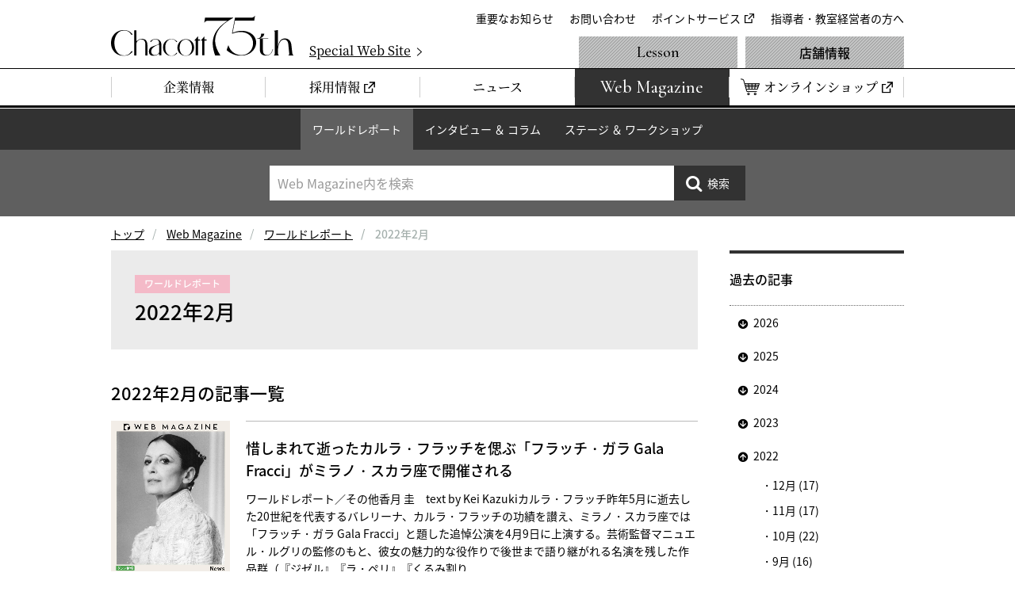

--- FILE ---
content_type: text/html
request_url: https://www.chacott-jp.com/news/worldreport/2022/02/
body_size: 11190
content:
<!DOCTYPE html>
<html lang="ja">
	<head prefix="og: http://ogp.me/ns# fb: http://ogp.me/ns/fb# website: http://ogp.me/ns/website#">
		<!-- Google Tag Manager -->
<script>(function(w,d,s,l,i){w[l]=w[l]||[];w[l].push({'gtm.start':
new Date().getTime(),event:'gtm.js'});var f=d.getElementsByTagName(s)[0],
j=d.createElement(s),dl=l!='dataLayer'?'&l='+l:'';j.async=true;j.src=
'https://www.googletagmanager.com/gtm.js?id='+i+dl;f.parentNode.insertBefore(j,f);
})(window,document,'script','dataLayer','GTM-W4WTB89');</script>
<!-- End Google Tag Manager -->
<!-- Google Tag Manager for develop -->
<script>(function(w,d,s,l,i){w[l]=w[l]||[];w[l].push({'gtm.start':
new Date().getTime(),event:'gtm.js'});var f=d.getElementsByTagName(s)[0],
j=d.createElement(s),dl=l!='dataLayer'?'&l='+l:'';j.async=true;j.src=
'https://www.googletagmanager.com/gtm.js?id='+i+dl;f.parentNode.insertBefore(j,f);
})(window,document,'script','dataLayer','GTM-NT6597D');</script>
<!-- End Google Tag Manager for develop -->
		<meta charset="utf-8">
		<meta http-equiv="X-UA-Compatible" content="IE=edge">
		<title>過去の記事一覧（ワールドレポート: 2022年2月）｜チャコット</title>
		<meta name="description" content="2022年02月の記事一覧ページです。世界のダンス情報やコラムなど、ニュース形式でお届けしています。">
		<meta property="og:title" content="過去の記事一覧（ワールドレポート: 2022年2月）｜チャコット">
		<meta property="og:description" content="2022年02月の記事一覧ページです。世界のダンス情報やコラムなど、ニュース形式でお届けしています。">
		<meta property="og:url" content="https://www.chacott-jp.com/news/worldreport/2022/02">
		<meta property="og:image" content="https://www.chacott-jp.com/news/img/common/pic_news_ogp.png">
		<link rel="canonical" href="https://www.chacott-jp.com/news/worldreport/2022/02">
		<meta name="viewport" content="width=device-width, viewport-fit=cover">
<meta name="format-detection" content="telephone=no">
<meta name="twitter:card" content="summary_large_image">
<meta name="twitter:site" content="@Chacott_jp">
<meta property="og:locale" content="ja_JP">
<meta property="og:type" content="website">
<meta property="og:site_name" content="チャコット株式会社">
<link rel="icon" href="/favicon.ico">
<link rel="apple-touch-icon" href="/apple-touch-icon.png">
<link rel="dns-prefetch" href="//ajax.googleapis.com">
<link rel="stylesheet" href="/css/base.css?a">
<script>
(function e(){var e=document.createElement("script");e.type="text/javascript",e.async=true,e.src="//staticw2.yotpo.com/Lj9ddV60ZXDO3x9mlfnhe6ckCJz2Q0jVS2WM7wvT/widget.js";var t=document.getElementsByTagName("script")[0];t.parentNode.insertBefore(e,t)})();
</script>
		<link rel="stylesheet" href="/css/p_news.css">
	</head>
	<body class="p-news" id="p-archive">
		<!-- Google Tag Manager (noscript) -->
<noscript><iframe src="https://www.googletagmanager.com/ns.html?id=GTM-W4WTB89"
height="0" width="0" style="display:none;visibility:hidden"></iframe></noscript>
<!-- End Google Tag Manager (noscript) -->
<!-- Google Tag Manager for develop (noscript) -->
<noscript><iframe src="https://www.googletagmanager.com/ns.html?id=GTM-NT6597D"
height="0" width="0" style="display:none;visibility:hidden"></iframe></noscript>
<!-- End Google Tag Manager for develop (noscript) -->
		


<header class="header" id="js-header">
	<div class="header_inner">
		<div class="header_logo"><a href="/"><img src="/img/common/logo_chacott_75th.svg" alt="Chacott"/></a></div>
		<p class="header_specialSite"><a href="/75th/" target="_blank"><span>Special Web Site</span></a></p>
		<nav class="extraNav" id="js-extraNav">
			<ul class="extraNav_list">
				<li class="extraNav_item"><a href="/about/info/">重要なお知らせ</a></li>
				<li class="extraNav_item"><a href="/faq/">お問い合わせ</a></li>
				<li class="extraNav_item"><a href="https://www.onward.co.jp/members/" target="_blank">ポイントサービス</a></li>
				<li class="extraNav_item"><a href="/members/">指導者・教室経営者の方へ</a></li>
			</ul>
		</nav>
	</div>
	<nav class="globalNav" id="js-globalNav">
		<ul class="globalNav_list">
			<li class="globalNav_item"><a href="/about/"><span>企業情報</span></a></li>
			<li class="globalNav_item"><a href="https://careers.chacott-jp.com/" target="_blank"><span>採用情報</span></a></li>
			<li class="globalNav_item"><a href="/release/"><span>ニュース</span></a></li>
			<li class="globalNav_item is-webmagazine"><a href="/news/"><span>Web Magazine</span></a></li>
			<li class="globalNav_item is-onlineShop"><a href="https://shop.chacott.co.jp/" target="_blank"><span>オンラインショップ</span></a></li>
		</ul>
		<ul class="globalNav_list">
			<li class="globalNav_item is-lesson"><a href="/lesson/">Lesson</a></li>
			<li class="globalNav_item is-shop"><a href="/shop/">店舗情報</a></li>
		</ul>
	</nav>
</header>
		<nav class="c-localnav">
	<ul class="c-localnav_list">
		<li class="c-localnav_item js-localNavItem"><a href="/news/worldreport/">ワールドレポート</a>
			<div class="c-localnavChild">
				<dl class="c-localnavChild_inner">
					<dt class="c-localnavChild_heading">ワールドレポート</dt>
					<dd class="c-localnavChild_body">
						<ul class="c-localnavChild_list js-localnavChild">
							<li class="c-localnavChild_item"><a href="/news/worldreport/">すべて</a></li>
							<li class="c-localnavChild_item"><a href="/news/worldreport/paris/">パリ</a></li>
							<li class="c-localnavChild_item"><a href="/news/worldreport/newyork/">ニューヨーク</a></li>
							<li class="c-localnavChild_item"><a href="/news/worldreport/australia/">オーストラリア</a></li>
							<li class="c-localnavChild_item"><a href="/news/worldreport/tokyo/">東京</a></li>
							<li class="c-localnavChild_item"><a href="/news/worldreport/osaka/">大阪・名古屋</a></li>
							<li class="c-localnavChild_item"><a href="/news/worldreport/others/">その他</a></li>
						</ul>
					</dd>
				</dl>
			</div>
		</li>
		<li class="c-localnav_item js-localNavItem"><a href="/news/column/">インタビュー ＆ コラム</a>
			<div class="c-localnavChild">
				<dl class="c-localnavChild_inner">
					<dt class="c-localnavChild_heading">インタビュー ＆ コラム</dt>
					<dd class="c-localnavChild_body">
						<ul class="c-localnavChild_list js-localnavChild">
							<li class="c-localnavChild_item"><a href="/news/column/">すべて</a></li>
							<li class="c-localnavChild_item"><a href="/news/column/interview/">インタビュー</a></li>
							<li class="c-localnavChild_item"><a href="/news/column/berlin/">コラム 針山愛美</a></li>
							<li class="c-localnavChild_item"><a href="/news/column/usa/">コラム 友谷真実</a></li>
							<li class="c-localnavChild_item"><a href="/news/column/others/">その他</a></li>
						</ul>
					</dd>
				</dl>
			</div>
		</li>
		<li class="c-localnav_item js-localNavItem"><a href="/news/stage/">ステージ ＆ ワークショップ</a>
			<div class="c-localnavChild">
				<dl class="c-localnavChild_inner">
					<dt class="c-localnavChild_heading">ステージ ＆ ワークショップ</dt>
					<dd class="c-localnavChild_body">
						<ul class="c-localnavChild_list js-localnavChild">
							<li class="c-localnavChild_item"><a href="/news/stage/">すべて</a></li>
							<li class="c-localnavChild_item"><a href="/news/stage/workshop/">ワークショップ ＆ オーディション</a></li>
							<li class="c-localnavChild_item"><a href="/news/stage/competition/">コンクール</a></li>
							<li class="c-localnavChild_item"><a href="/news/stage/information/">ステージ</a></li>
							<li class="c-localnavChild_item"><a href="/news/stage/cinema/">シネマ</a></li>
							<li class="c-localnavChild_item"><a href="/news/stage/others/">その他</a></li>
						</ul>
					</dd>
				</dl>
			</div>
		</li>
	</ul>
	<div class="c-localnav_search" id="localnavSearch">
	<form class="c-localnav_searchForm" id="js-serchForm" method="get" action="https://www.chacott-jp.com/_mt/mt-search.cgi">
		<p class="c-localnav_searchInput">
			<input id="js-searchInput" type="search" name="search" maxlength="255" value="" placeholder="Web Magazine内を検索"/>
			<input type="hidden" name="IncludeBlogs" value="3"/>
			<input type="hidden" name="limit" value="20"/>
		</p>
		<p class="c-localnav_searchSubmit js-hover">
			<input type="submit" value="検索"/>
		</p>
	</form>
</div>
</nav>
		<nav class="m-breadcrumbs">
			<ol class="m-breadcrumbs_list">
				<li class="breadcrumb-list-item"><a href="/">トップ</a></li>
				<li class="breadcrumb-list-item"><a href="https://www.chacott-jp.com/news/">Web Magazine</a></li>
				<li class="breadcrumb-list-item"><a href="https://www.chacott-jp.com/news/worldreport/">ワールドレポート</a></li>
				<li class="breadcrumb-list-item"><span>2022年2月</span></li>
			</ol>
		</nav>
		<main>
			<div class="container">
				<div class="contents" id="js-contents">
					<div class="ne-pageTitle02">
						<div class="ne-pageTitle02_inner">
							<p class="ne-pageTitle02_cat">ワールドレポート</p>
							<h1 class="ne-pageTitle02_heading">2022年2月</h1>
						</div>
					</div>
					<section>
						<h2 class="m-headingStyle02">2022年2月の記事一覧</h2>
						<div class="ne-entryList02">
							<article id="e_25331" class="ne-entryList02_item">
  <a href="https://www.chacott-jp.com/news/worldreport/others/detail025331.html">
    <p class="ne-entryList02_pic"><span><img src="https://www.chacott-jp.com/news/assets_c/2022/02/230news09-thumb-828xauto-71521.jpg"></span></p>
    <div class="ne-entryList02_body">
      <h3 class="ne-entryList02_heading">惜しまれて逝ったカルラ・フラッチを偲ぶ「フラッチ・ガラ Gala Fracci」がミラノ・スカラ座で開催される</h3>
      <p class="ne-entryList02_text">ワールドレポート／その他香月 圭　text by Kei Kazukiカルラ・フラッチ昨年5月に逝去した20世紀を代表するバレリーナ、カルラ・フラッチの功績を讃え、ミラノ・スカラ座では「フラッチ・ガラ Gala Fracci」と題した追悼公演を4月9日に上演する。芸術監督マニュエル・ルグリの監修のもと、彼女の魅力的な役作りで後世まで語り継がれる名演を残した作品群（『ジゼル』『ラ・ペリ』『くるみ割り</p>
      <ul class="m-catLabel">
        <li class="m-catLabel_item is-main">#ワールドレポート</li>
        <li class="m-catLabel_item is-sub">#ワールドレポート（その他）</li>
      </ul>
      <p class="ne-entryList02_date"><span>2022/02/28</span>掲載</p>
    </div>
  </a>
</article>
<article id="e_25324" class="ne-entryList02_item">
  <a href="https://www.chacott-jp.com/news/worldreport/others/detail025324.html">
    <p class="ne-entryList02_pic"><span><img src="https://www.chacott-jp.com/news/assets_c/2022/02/230news08-thumb-828xauto-71514.jpg"></span></p>
    <div class="ne-entryList02_body">
      <h3 class="ne-entryList02_heading">フェデリコ・ボネッリ「私のダンサーとしてのストーリーが美しい最終章を迎えます」</h3>
      <p class="ne-entryList02_text">ワールドレポート／その他インタビュー＝関口紘一フェデリコ・ボネッリ（ノーザン・バレエ芸術監督に就任する）――この度は、ノーザン・バレエ（Northern Ballet）の芸術監督へのご就任決定、おめでとうございます。© Bill Cooperボネッリ　ありがとうございます。――ノーザン・バレエの芸術監督に就任することが決まり、大いに歓迎する、という声が上がっております。現在ボネッリさんは、英国ロイ</p>
      <ul class="m-catLabel">
        <li class="m-catLabel_item is-main">#ワールドレポート</li>
        <li class="m-catLabel_item is-sub">#ワールドレポート（その他）</li>
      </ul>
      <p class="ne-entryList02_date"><span>2022/02/25</span>掲載</p>
    </div>
  </a>
</article>
<article id="e_25293" class="ne-entryList02_item">
  <a href="https://www.chacott-jp.com/news/worldreport/newyork/detail025293.html">
    <p class="ne-entryList02_pic"><span><img src="https://www.chacott-jp.com/news/assets_c/2022/02/230ny01-thumb-828xauto-71502.jpg"></span></p>
    <div class="ne-entryList02_body">
      <h3 class="ne-entryList02_heading">デヴォン・トイシャー「バレエは自分を解放することが大事、ほとんど瞑想のようなものです」</h3>
      <p class="ne-entryList02_text">ワールドレポート／ニューヨークインタビュー＝ブルーシャ西村デヴォン・トイシャー（Devon Teuscher　ABTプリンシパル）=インタビュー----あなたはペンシルベニア生まれですか。デヴォン：はい、私はペンシルベニア生まれですが、そこには長くはいなかったです。生まれてすぐ、ユタに引越しました。そしてイリノイに引越して、次にバーモントに引越しました。© Camila Falquez----なぜ</p>
      <ul class="m-catLabel">
        <li class="m-catLabel_item is-main">#ワールドレポート</li>
        <li class="m-catLabel_item is-sub">#ニューヨーク</li>
      </ul>
      <p class="ne-entryList02_date"><span>2022/02/22</span>掲載</p>
    </div>
  </a>
</article>
<article id="e_25173" class="ne-entryList02_item">
  <a href="https://www.chacott-jp.com/news/worldreport/others/detail025173.html">
    <p class="ne-entryList02_pic"><span><img src="https://www.chacott-jp.com/news/assets_c/2022/02/230news07-thumb-828xauto-71410.jpg"></span></p>
    <div class="ne-entryList02_body">
      <h3 class="ne-entryList02_heading">アクリ瑠嘉が『くるみ割り人形』のハンス・ピーター役を踊る、英国ロイヤル・バレエ シネマシーズンが開幕</h3>
      <p class="ne-entryList02_text">ワールドレポート／その他インタビュー=関口紘一――アクリさんは、ピーター・ライト版『くるみ割り人形』のハンス・ピーターを踊られるのは、今回が初めてですか。アクリ瑠嘉 © Johan Perssonアクリ　いえ、ライト版『くるみ割り人形』はカンパニーに入った2013年からずっと、ほとんど毎年のように踊っています。ハンス・ピーターを初めて踊ったのは2015年くらいだったと思います。――クララを踊られた</p>
      <ul class="m-catLabel">
        <li class="m-catLabel_item is-main">#ワールドレポート</li>
        <li class="m-catLabel_item is-sub">#ワールドレポート（その他）</li>
      </ul>
      <p class="ne-entryList02_date"><span>2022/02/16</span>掲載</p>
    </div>
  </a>
</article>
<article id="e_25168" class="ne-entryList02_item">
  <a href="https://www.chacott-jp.com/news/worldreport/paris/detail025168.html">
    <p class="ne-entryList02_pic"><span><img src="https://www.chacott-jp.com/news/assets_c/2022/02/230pari02-thumb-828xauto-71400.jpg"></span></p>
    <div class="ne-entryList02_body">
      <h3 class="ne-entryList02_heading">オニール 八菜、「ドン・キホーテ」のキトリとクリスタル・パイト振付「Body and Soul」について語る</h3>
      <p class="ne-entryList02_text">ワールドレポート／パリ三光 洋　Text by Hiroshi SankoInterview de Hannah O'Neill : sa première Kitri de « Don Quichotte » de Rudolf Noureev et Crystal PITE « Body and Soul »オニール八菜は12月9日から1月1日まで行われたヌレエフ振付『ドン・キホーテ』では、街</p>
      <ul class="m-catLabel">
        <li class="m-catLabel_item is-main">#ワールドレポート</li>
        <li class="m-catLabel_item is-sub">#パリ</li>
      </ul>
      <p class="ne-entryList02_date"><span>2022/02/16</span>掲載</p>
    </div>
  </a>
</article>
<article id="e_25063" class="ne-entryList02_item">
  <a href="https://www.chacott-jp.com/news/worldreport/tokyo/detail025063.html">
    <p class="ne-entryList02_pic"><span><img src="https://www.chacott-jp.com/news/assets_c/2022/02/230news06-thumb-828xauto-71360.jpg"></span></p>
    <div class="ne-entryList02_body">
      <h3 class="ne-entryList02_heading">〈シュツットガルト・バレエ団の輝けるスターたち〉が披露する三つの素晴らしいプログラム</h3>
      <p class="ne-entryList02_text">ワールドレポート／東京佐々木 三重子　Text by Mieko Sasaki新型コロナ禍にあって、シュツットガルト・バレエ団はドイツの国家機関の要請により3月に予定していた日本公演を断念したが、これに代わるものとして、バレエ団の精鋭たちによるガラ公演が、3月19〜21日、東京文化会館で開催されることになった。題して〈シュツットガルト・バレエ団の輝けるスターたち〉。「ボレロ」 © Stuttgar</p>
      <ul class="m-catLabel">
        <li class="m-catLabel_item is-main">#ワールドレポート</li>
        <li class="m-catLabel_item is-sub">#東京</li>
      </ul>
      <p class="ne-entryList02_date"><span>2022/02/15</span>掲載</p>
    </div>
  </a>
</article>
<article id="e_25019" class="ne-entryList02_item">
  <a href="https://www.chacott-jp.com/news/worldreport/paris/detail025019.html">
    <p class="ne-entryList02_pic"><span><img src="https://www.chacott-jp.com/news/assets_c/2022/02/230pari01-thumb-828xauto-71338.jpg"></span></p>
    <div class="ne-entryList02_body">
      <h3 class="ne-entryList02_heading">オペラ座ダンサー・インタビュー：マリオン・バルボー</h3>
      <p class="ne-entryList02_text">ワールドレポート／パリ大村 真理子（在パリ・フリーエディター）　Text by Mariko OMURAMarion Barbeau マリオン・バルボー（プルミエール・ダンスーズ）2018年末にプルミエール・ダンスーズにあがったマリオン・バルボー。昨年9月のオープニング・ガラではダミアン・ジャレの『Brise-lames』、次いで開幕作品だったアレクサンドル・エクマンの『Play』があり、トリプル</p>
      <ul class="m-catLabel">
        <li class="m-catLabel_item is-main">#ワールドレポート</li>
        <li class="m-catLabel_item is-sub">#パリ</li>
      </ul>
      <p class="ne-entryList02_date"><span>2022/02/12</span>掲載</p>
    </div>
  </a>
</article>
<article id="e_25018" class="ne-entryList02_item">
  <a href="https://www.chacott-jp.com/news/worldreport/tokyo/detail025018.html">
    <p class="ne-entryList02_pic"><span><img src="https://www.chacott-jp.com/news/assets_c/2022/02/2c0c7568273ca679a8b6b1c96382e586006e4850-thumb-828xauto-71325.jpg"></span></p>
    <div class="ne-entryList02_body">
      <h3 class="ne-entryList02_heading">＜スリルとスピードの中に生まれる美しい間＞Kバレエカンパニー『くるみ割り人形』公演レポート</h3>
      <p class="ne-entryList02_text">ワールドレポート／東京坂口 香野　Text by Kaya Sakaguchi熊川哲也Kバレエカンパニー『くるみ割り人形』熊川哲也：演出・振付2005年に初演された熊川哲也演出・振付のKバレエ版『くるみ割り人形』は、精緻に組み上げられた「仕掛け絵本」のような作品だと思う。先へ先へと観客の気持ちを引っ張っていく布石や複線がたっぷりと詰め込まれ、観るたびに発見がある。2021年12月2日、17：30開</p>
      <ul class="m-catLabel">
        <li class="m-catLabel_item is-main">#ワールドレポート</li>
        <li class="m-catLabel_item is-sub">#東京</li>
      </ul>
      <p class="ne-entryList02_date"><span>2022/02/12</span>掲載</p>
    </div>
  </a>
</article>
<article id="e_25007" class="ne-entryList02_item">
  <a href="https://www.chacott-jp.com/news/worldreport/tokyo/detail025007.html">
    <p class="ne-entryList02_pic"><span><img src="https://www.chacott-jp.com/news/assets_c/2022/02/230tokyo01-thumb-828xauto-71257.jpg"></span></p>
    <div class="ne-entryList02_body">
      <h3 class="ne-entryList02_heading">新国立劇場バレエ団「ニューイヤー・バレエ」はバランシン『テーマとヴァリエーション』とビントレー『ペンギン・カフェ』で開幕</h3>
      <p class="ne-entryList02_text">ワールドレポート／東京関口 紘一　Text by Koichi Sekiguchi新国立劇場バレエ団「ニューイヤー・バレエ」『テーマとヴァリエーション』ジョージ・バランシン：振付、『ペンギン・カフェ』デヴィッド・ビントレー：振付『テーマとヴァリエーション』米沢唯、奥村康祐　撮影/鹿摩隆司『テーマとヴァリエーション』は、1947年、ジョージ・バランシンがチャイコフスキーの管弦楽組曲第3番の最終楽章「</p>
      <ul class="m-catLabel">
        <li class="m-catLabel_item is-main">#ワールドレポート</li>
        <li class="m-catLabel_item is-sub">#東京</li>
      </ul>
      <p class="ne-entryList02_date"><span>2022/02/10</span>掲載</p>
    </div>
  </a>
</article>
<article id="e_25008" class="ne-entryList02_item">
  <a href="https://www.chacott-jp.com/news/worldreport/tokyo/detail025008.html">
    <p class="ne-entryList02_pic"><span><img src="https://www.chacott-jp.com/news/assets_c/2022/02/230tokyo02-thumb-828xauto-71317.jpg"></span></p>
    <div class="ne-entryList02_body">
      <h3 class="ne-entryList02_heading">谷桃子バレエ団の『ジゼル』に寄せる心が深く浸透し美しく花開いた舞台</h3>
      <p class="ne-entryList02_text">ワールドレポート／東京関口 紘一　Text by Koichi Sekiguchi谷桃子バレエ団『ジゼル』谷桃子：脚本・演出・振付、高部尚子：再演出、ジョン・コラーリ、ジュール・ペロー、マリウス・プティパ：原振付谷桃子バレエ団の『ジゼル』公演は7年ぶりという。2014年に行われた前回は新人公演だったが、谷桃子は総監督として健勝であり、彼女が関わった最後の『ジゼル』全幕だったのではないかと思う。今回</p>
      <ul class="m-catLabel">
        <li class="m-catLabel_item is-main">#ワールドレポート</li>
        <li class="m-catLabel_item is-sub">#東京</li>
      </ul>
      <p class="ne-entryList02_date"><span>2022/02/10</span>掲載</p>
    </div>
  </a>
</article>
<article id="e_25013" class="ne-entryList02_item">
  <a href="https://www.chacott-jp.com/news/worldreport/osaka/detail025013.html">
    <p class="ne-entryList02_pic"><span><img src="https://www.chacott-jp.com/news/assets_c/2022/02/230osaka01-thumb-828xauto-71289.jpg"></span></p>
    <div class="ne-entryList02_body">
      <h3 class="ne-entryList02_heading">名村空がお伽の国の女王デビュー──貞松・浜田バレエ団『くるみ割り人形』お伽の国ヴァージョン</h3>
      <p class="ne-entryList02_text">ワールドレポート／大阪・名古屋すずな あつこ　Text by Atsuko Suzuna貞松・浜田バレエ団『くるみ割り人形』貞松正一郎：演出、マリウス・プティパ、レフ・イワーノフ：原振付クララ：宮本萌、ドロッセルマイヤー：貞松正一郎撮影：古都栄二（テス大阪）貞松・浜田バレエ団恒例のクリスマス時期の『くるみ割り人形』公演。お菓子の国ヴァージョンとお伽の国ヴァージョンという2つのヴァージョンをレパート</p>
      <ul class="m-catLabel">
        <li class="m-catLabel_item is-main">#ワールドレポート</li>
        <li class="m-catLabel_item is-sub">#大阪・名古屋</li>
      </ul>
      <p class="ne-entryList02_date"><span>2022/02/10</span>掲載</p>
    </div>
  </a>
</article>
<article id="e_25014" class="ne-entryList02_item">
  <a href="https://www.chacott-jp.com/news/worldreport/osaka/detail025014.html">
    <p class="ne-entryList02_pic"><span><img src="https://www.chacott-jp.com/news/assets_c/2022/02/230osaka02-thumb-828xauto-71298.jpg"></span></p>
    <div class="ne-entryList02_body">
      <h3 class="ne-entryList02_heading">二山治雄を王子に迎えて──川口節子バレエ団『くるみ割り人形』</h3>
      <p class="ne-entryList02_text">ワールドレポート／大阪・名古屋すずな あつこ　Text by Atsuko Suzuna川口節子バレエ団『くるみ割り人形』川口節子、松村一葉：振付1998年に、当時のサンフランシスコ・シティバレエスクール芸術監督タマラ・ベネットと同バレエスクールの振付家ヘンリー・バーグを招いて創られた川口節子バレエ団の『くるみ割り人形』。アメリカでもっとも歴史あるバレエ団サンフランシスコ・バレエの初期の『くるみ─</p>
      <ul class="m-catLabel">
        <li class="m-catLabel_item is-main">#ワールドレポート</li>
        <li class="m-catLabel_item is-sub">#大阪・名古屋</li>
      </ul>
      <p class="ne-entryList02_date"><span>2022/02/10</span>掲載</p>
    </div>
  </a>
</article>
<article id="e_25015" class="ne-entryList02_item">
  <a href="https://www.chacott-jp.com/news/worldreport/osaka/detail025015.html">
    <p class="ne-entryList02_pic"><span><img src="https://www.chacott-jp.com/news/assets_c/2022/02/230osaka03-thumb-828xauto-71307.jpg"></span></p>
    <div class="ne-entryList02_body">
      <h3 class="ne-entryList02_heading">実力派ダンサー達が踊る堀川美和振付作品の数々──堀川美和コレオグラフィック・パフォーマンス</h3>
      <p class="ne-entryList02_text">ワールドレポート／大阪・名古屋すずな あつこ　Text by Atsuko Suzuna堀川美和コレオグラフィック・パフォーマンス堀川美和：振付新年早々の1月4日に行われた堀川美和の振付作品を中心とした公演。今回、2部以降は、守山俊吾指揮、シンフォニア・アルシスOSAKAの生演奏に乗せての舞台となった。『AMENO』松井英理撮影/尾鼻文雄、尾鼻葵（OfficeObana）『Grand Pas Cl</p>
      <ul class="m-catLabel">
        <li class="m-catLabel_item is-main">#ワールドレポート</li>
        <li class="m-catLabel_item is-sub">#大阪・名古屋</li>
      </ul>
      <p class="ne-entryList02_date"><span>2022/02/10</span>掲載</p>
    </div>
  </a>
</article>
<article id="e_24972" class="ne-entryList02_item">
  <a href="https://www.chacott-jp.com/news/worldreport/tokyo/detail024972.html">
    <p class="ne-entryList02_pic"><span><img src="https://www.chacott-jp.com/news/assets_c/2022/02/6f42f4938e7a51fdcf71c5ce26cbb34b4511419f-thumb-828xauto-71205.jpg"></span></p>
    <div class="ne-entryList02_body">
      <h3 class="ne-entryList02_heading">英国ロイヤル・バレエのシネマシーズンの再開はピーター・ライト版『くるみ割り人形』</h3>
      <p class="ne-entryList02_text">ワールドレポート／東京関口 紘一　Text by Koichi Sekiguchi新型コロナウィルス感染拡大のため休止していた、英国ロイヤル・オペラ・ハウス シネマシーズン 2021/22が再開される。今シーズンはバレエが『くるみ割り人形』（ピーター・ライト振付）『ロミオとジュリエット』（ケネス・マクミラン振付）『白鳥の湖』（マリウス・プティパ、レフ・イワノフ振付、リアム・スカーレット演出）、オペ</p>
      <ul class="m-catLabel">
        <li class="m-catLabel_item is-main">#ワールドレポート</li>
        <li class="m-catLabel_item is-sub">#東京</li>
      </ul>
      <p class="ne-entryList02_date"><span>2022/02/07</span>掲載</p>
    </div>
  </a>
</article>
<article id="e_24971" class="ne-entryList02_item">
  <a href="https://www.chacott-jp.com/news/worldreport/others/detail024971.html">
    <p class="ne-entryList02_pic"><span><img src="https://www.chacott-jp.com/news/assets_c/2022/02/230news04-thumb-828xauto-71195.jpg"></span></p>
    <div class="ne-entryList02_body">
      <h3 class="ne-entryList02_heading">ローザンヌ国際バレエコンクール2022決選で田中月乃が2位＆ベスト・スイス賞をダブル受賞！！</h3>
      <p class="ne-entryList02_text">ワールドレポート／その他香月 圭　text by Kei Kazukiローザンヌ国際バレエコンクール2022の決選がモントルーのストラヴィンスキー・オーディトリアムで行われ、ファイナリスト20名のなかから、田中月乃が見事2位に入賞した。チューリヒ・ダンスアカデミーに在籍中の彼女には、スイスで2年以上学ぶ生徒の中から選ばれるベスト・スイス賞も授与された。クラシック・ヴァリエーションでは豊かな表情と盤</p>
      <ul class="m-catLabel">
        <li class="m-catLabel_item is-main">#ワールドレポート</li>
        <li class="m-catLabel_item is-sub">#ワールドレポート（その他）</li>
      </ul>
      <p class="ne-entryList02_date"><span>2022/02/06</span>掲載</p>
    </div>
  </a>
</article>
<article id="e_24964" class="ne-entryList02_item">
  <a href="https://www.chacott-jp.com/news/worldreport/others/detail024964.html">
    <p class="ne-entryList02_pic"><span><img src="https://www.chacott-jp.com/news/assets_c/2022/02/230news03-thumb-828xauto-71165.jpg"></span></p>
    <div class="ne-entryList02_body">
      <h3 class="ne-entryList02_heading">ローザンヌ国際バレエコンクール2022 田中月乃、髙田幸弥がファイナルへ</h3>
      <p class="ne-entryList02_text">ワールドレポート／その他香月 圭　text by Kei Kazukiローザンヌ国際バレエコンクール2022ファイナリスト © aitak.atta-PDL2022ローザンヌ国際バレエコンクール2022の選考が2月4日モントルーのオーディトリアム・ストラヴィンスキーで行われ、日本から出場している田中月乃と髙田幸弥がファイナリストに選ばれた。また、オーストラリア出身の清水飛鷹もファイナル進出を決めた</p>
      <ul class="m-catLabel">
        <li class="m-catLabel_item is-main">#ワールドレポート</li>
        <li class="m-catLabel_item is-sub">#ワールドレポート（その他）</li>
      </ul>
      <p class="ne-entryList02_date"><span>2022/02/05</span>掲載</p>
    </div>
  </a>
</article>
<article id="e_24959" class="ne-entryList02_item">
  <a href="https://www.chacott-jp.com/news/worldreport/others/detail024959.html">
    <p class="ne-entryList02_pic"><span><img src="https://www.chacott-jp.com/news/assets_c/2022/02/230news02-thumb-828xauto-71148.jpg"></span></p>
    <div class="ne-entryList02_body">
      <h3 class="ne-entryList02_heading">フェデリコ・ボネッリが5月1日よりノーザン・バレエの芸術監督に就任</h3>
      <p class="ne-entryList02_text">ワールドレポート／ロンドンアンジェラ・加瀬 　Text by Angela Kase© Andreuspenski1月31日、イギリス五大バレエ団の1つであるノーザン・バレエが、新芸術監督に英国ロイヤル・バレエ団プリンシパルのフェデリコ・ボネッリが就任すると発表した。現在43才のボネッリは現シーズンも精力的に英国ロイヤル・バレエの舞台に立っており、マクレガーの新作『ダンテ・プロジェクト』では主役の</p>
      <ul class="m-catLabel">
        <li class="m-catLabel_item is-main">#ワールドレポート</li>
        <li class="m-catLabel_item is-sub">#ワールドレポート（その他）</li>
      </ul>
      <p class="ne-entryList02_date"><span>2022/02/03</span>掲載</p>
    </div>
  </a>
</article>
<article id="e_24958" class="ne-entryList02_item">
  <a href="https://www.chacott-jp.com/news/worldreport/others/detail024958.html">
    <p class="ne-entryList02_pic"><span><img src="https://www.chacott-jp.com/news/assets_c/2022/02/230news01-thumb-828xauto-71147.jpg"></span></p>
    <div class="ne-entryList02_body">
      <h3 class="ne-entryList02_heading">ローザンヌ国際バレエコンクール2022 が開幕した！</h3>
      <p class="ne-entryList02_text">ワールドレポート／その他香月 圭　text by Kei Kazukiローザンヌ国際バレエコンクール2022の女子バレエ・クラス © Gregory Batardon-PDL2022ローザンヌ国際バレエコンクール2022 がスイスのモントルー・ミュージック &amp; コンヴェンション・センターで1月31日開幕した。ビデオ審査で合格した女子49名、男子32名合計81名のうち、11名が出場を辞退し、</p>
      <ul class="m-catLabel">
        <li class="m-catLabel_item is-main">#ワールドレポート</li>
        <li class="m-catLabel_item is-sub">#ワールドレポート（その他）</li>
      </ul>
      <p class="ne-entryList02_date"><span>2022/02/03</span>掲載</p>
    </div>
  </a>
</article>
						</div>
					</section>
				</div>
				<aside class="side">
					<nav class="sideNav">
						<section class="sideNav_inner">
	<h2 class="sideNav_heading">過去の記事</h2>
	<ul class="sideNav_list">
		<li class="sideNav_item"><span class="js-toggleBtn js-hover is-hide">2026</span>
			<ul class="sideNavChild_list js-toggleBody" style="display: none;">
				<li class="sideNavChild_item"><a href="https://www.chacott-jp.com/news/worldreport/2026/01/">1月 (11)</a></li>
			</ul>
		</li>
		<li class="sideNav_item"><span class="js-toggleBtn js-hover is-hide">2025</span>
			<ul class="sideNavChild_list js-toggleBody" style="display: none;">
				<li class="sideNavChild_item"><a href="https://www.chacott-jp.com/news/worldreport/2025/12/">12月 (5)</a></li>
				<li class="sideNavChild_item"><a href="https://www.chacott-jp.com/news/worldreport/2025/11/">11月 (10)</a></li>
				<li class="sideNavChild_item"><a href="https://www.chacott-jp.com/news/worldreport/2025/10/">10月 (13)</a></li>
				<li class="sideNavChild_item"><a href="https://www.chacott-jp.com/news/worldreport/2025/09/">9月 (13)</a></li>
				<li class="sideNavChild_item"><a href="https://www.chacott-jp.com/news/worldreport/2025/08/">8月 (7)</a></li>
				<li class="sideNavChild_item"><a href="https://www.chacott-jp.com/news/worldreport/2025/07/">7月 (12)</a></li>
				<li class="sideNavChild_item"><a href="https://www.chacott-jp.com/news/worldreport/2025/06/">6月 (13)</a></li>
				<li class="sideNavChild_item"><a href="https://www.chacott-jp.com/news/worldreport/2025/05/">5月 (9)</a></li>
				<li class="sideNavChild_item"><a href="https://www.chacott-jp.com/news/worldreport/2025/04/">4月 (13)</a></li>
				<li class="sideNavChild_item"><a href="https://www.chacott-jp.com/news/worldreport/2025/03/">3月 (13)</a></li>
				<li class="sideNavChild_item"><a href="https://www.chacott-jp.com/news/worldreport/2025/02/">2月 (13)</a></li>
				<li class="sideNavChild_item"><a href="https://www.chacott-jp.com/news/worldreport/2025/01/">1月 (11)</a></li>
			</ul>
		</li>
		<li class="sideNav_item"><span class="js-toggleBtn js-hover is-hide">2024</span>
			<ul class="sideNavChild_list js-toggleBody" style="display: none;">
				<li class="sideNavChild_item"><a href="https://www.chacott-jp.com/news/worldreport/2024/12/">12月 (9)</a></li>
				<li class="sideNavChild_item"><a href="https://www.chacott-jp.com/news/worldreport/2024/11/">11月 (14)</a></li>
				<li class="sideNavChild_item"><a href="https://www.chacott-jp.com/news/worldreport/2024/10/">10月 (10)</a></li>
				<li class="sideNavChild_item"><a href="https://www.chacott-jp.com/news/worldreport/2024/09/">9月 (16)</a></li>
				<li class="sideNavChild_item"><a href="https://www.chacott-jp.com/news/worldreport/2024/08/">8月 (18)</a></li>
				<li class="sideNavChild_item"><a href="https://www.chacott-jp.com/news/worldreport/2024/07/">7月 (11)</a></li>
				<li class="sideNavChild_item"><a href="https://www.chacott-jp.com/news/worldreport/2024/06/">6月 (10)</a></li>
				<li class="sideNavChild_item"><a href="https://www.chacott-jp.com/news/worldreport/2024/05/">5月 (14)</a></li>
				<li class="sideNavChild_item"><a href="https://www.chacott-jp.com/news/worldreport/2024/04/">4月 (11)</a></li>
				<li class="sideNavChild_item"><a href="https://www.chacott-jp.com/news/worldreport/2024/03/">3月 (15)</a></li>
				<li class="sideNavChild_item"><a href="https://www.chacott-jp.com/news/worldreport/2024/02/">2月 (12)</a></li>
				<li class="sideNavChild_item"><a href="https://www.chacott-jp.com/news/worldreport/2024/01/">1月 (19)</a></li>
			</ul>
		</li>
		<li class="sideNav_item"><span class="js-toggleBtn js-hover is-hide">2023</span>
			<ul class="sideNavChild_list js-toggleBody" style="display: none;">
				<li class="sideNavChild_item"><a href="https://www.chacott-jp.com/news/worldreport/2023/12/">12月 (9)</a></li>
				<li class="sideNavChild_item"><a href="https://www.chacott-jp.com/news/worldreport/2023/11/">11月 (16)</a></li>
				<li class="sideNavChild_item"><a href="https://www.chacott-jp.com/news/worldreport/2023/10/">10月 (8)</a></li>
				<li class="sideNavChild_item"><a href="https://www.chacott-jp.com/news/worldreport/2023/09/">9月 (15)</a></li>
				<li class="sideNavChild_item"><a href="https://www.chacott-jp.com/news/worldreport/2023/08/">8月 (14)</a></li>
				<li class="sideNavChild_item"><a href="https://www.chacott-jp.com/news/worldreport/2023/07/">7月 (20)</a></li>
				<li class="sideNavChild_item"><a href="https://www.chacott-jp.com/news/worldreport/2023/06/">6月 (22)</a></li>
				<li class="sideNavChild_item"><a href="https://www.chacott-jp.com/news/worldreport/2023/05/">5月 (11)</a></li>
				<li class="sideNavChild_item"><a href="https://www.chacott-jp.com/news/worldreport/2023/04/">4月 (21)</a></li>
				<li class="sideNavChild_item"><a href="https://www.chacott-jp.com/news/worldreport/2023/03/">3月 (23)</a></li>
				<li class="sideNavChild_item"><a href="https://www.chacott-jp.com/news/worldreport/2023/02/">2月 (17)</a></li>
				<li class="sideNavChild_item"><a href="https://www.chacott-jp.com/news/worldreport/2023/01/">1月 (13)</a></li>
			</ul>
		</li>
		<li class="sideNav_item"><span class="js-toggleBtn js-hover is-hide">2022</span>
			<ul class="sideNavChild_list js-toggleBody" style="display: none;">
				<li class="sideNavChild_item"><a href="https://www.chacott-jp.com/news/worldreport/2022/12/">12月 (17)</a></li>
				<li class="sideNavChild_item"><a href="https://www.chacott-jp.com/news/worldreport/2022/11/">11月 (17)</a></li>
				<li class="sideNavChild_item"><a href="https://www.chacott-jp.com/news/worldreport/2022/10/">10月 (22)</a></li>
				<li class="sideNavChild_item"><a href="https://www.chacott-jp.com/news/worldreport/2022/09/">9月 (16)</a></li>
				<li class="sideNavChild_item"><a href="https://www.chacott-jp.com/news/worldreport/2022/08/">8月 (15)</a></li>
				<li class="sideNavChild_item"><a href="https://www.chacott-jp.com/news/worldreport/2022/07/">7月 (18)</a></li>
				<li class="sideNavChild_item"><a href="https://www.chacott-jp.com/news/worldreport/2022/06/">6月 (16)</a></li>
				<li class="sideNavChild_item"><a href="https://www.chacott-jp.com/news/worldreport/2022/05/">5月 (13)</a></li>
				<li class="sideNavChild_item"><a href="https://www.chacott-jp.com/news/worldreport/2022/04/">4月 (16)</a></li>
				<li class="sideNavChild_item"><a href="https://www.chacott-jp.com/news/worldreport/2022/03/">3月 (16)</a></li>
				<li class="sideNavChild_item"><a href="https://www.chacott-jp.com/news/worldreport/2022/02/">2月 (18)</a></li>
				<li class="sideNavChild_item"><a href="https://www.chacott-jp.com/news/worldreport/2022/01/">1月 (14)</a></li>
			</ul>
		</li>
		<li class="sideNav_item"><span class="js-toggleBtn js-hover is-hide">2021</span>
			<ul class="sideNavChild_list js-toggleBody" style="display: none;">
				<li class="sideNavChild_item"><a href="https://www.chacott-jp.com/news/worldreport/2021/12/">12月 (14)</a></li>
				<li class="sideNavChild_item"><a href="https://www.chacott-jp.com/news/worldreport/2021/11/">11月 (17)</a></li>
				<li class="sideNavChild_item"><a href="https://www.chacott-jp.com/news/worldreport/2021/10/">10月 (13)</a></li>
				<li class="sideNavChild_item"><a href="https://www.chacott-jp.com/news/worldreport/2021/09/">9月 (13)</a></li>
				<li class="sideNavChild_item"><a href="https://www.chacott-jp.com/news/worldreport/2021/08/">8月 (13)</a></li>
				<li class="sideNavChild_item"><a href="https://www.chacott-jp.com/news/worldreport/2021/07/">7月 (17)</a></li>
				<li class="sideNavChild_item"><a href="https://www.chacott-jp.com/news/worldreport/2021/06/">6月 (14)</a></li>
				<li class="sideNavChild_item"><a href="https://www.chacott-jp.com/news/worldreport/2021/05/">5月 (15)</a></li>
				<li class="sideNavChild_item"><a href="https://www.chacott-jp.com/news/worldreport/2021/04/">4月 (15)</a></li>
				<li class="sideNavChild_item"><a href="https://www.chacott-jp.com/news/worldreport/2021/03/">3月 (16)</a></li>
				<li class="sideNavChild_item"><a href="https://www.chacott-jp.com/news/worldreport/2021/02/">2月 (13)</a></li>
				<li class="sideNavChild_item"><a href="https://www.chacott-jp.com/news/worldreport/2021/01/">1月 (16)</a></li>
			</ul>
		</li>
		<li class="sideNav_item"><span class="js-toggleBtn js-hover is-hide">2020</span>
			<ul class="sideNavChild_list js-toggleBody" style="display: none;">
				<li class="sideNavChild_item"><a href="https://www.chacott-jp.com/news/worldreport/2020/12/">12月 (12)</a></li>
				<li class="sideNavChild_item"><a href="https://www.chacott-jp.com/news/worldreport/2020/11/">11月 (19)</a></li>
				<li class="sideNavChild_item"><a href="https://www.chacott-jp.com/news/worldreport/2020/10/">10月 (12)</a></li>
				<li class="sideNavChild_item"><a href="https://www.chacott-jp.com/news/worldreport/2020/09/">9月 (15)</a></li>
				<li class="sideNavChild_item"><a href="https://www.chacott-jp.com/news/worldreport/2020/08/">8月 (7)</a></li>
				<li class="sideNavChild_item"><a href="https://www.chacott-jp.com/news/worldreport/2020/07/">7月 (16)</a></li>
				<li class="sideNavChild_item"><a href="https://www.chacott-jp.com/news/worldreport/2020/06/">6月 (14)</a></li>
				<li class="sideNavChild_item"><a href="https://www.chacott-jp.com/news/worldreport/2020/05/">5月 (12)</a></li>
				<li class="sideNavChild_item"><a href="https://www.chacott-jp.com/news/worldreport/2020/04/">4月 (16)</a></li>
				<li class="sideNavChild_item"><a href="https://www.chacott-jp.com/news/worldreport/2020/03/">3月 (18)</a></li>
				<li class="sideNavChild_item"><a href="https://www.chacott-jp.com/news/worldreport/2020/02/">2月 (19)</a></li>
				<li class="sideNavChild_item"><a href="https://www.chacott-jp.com/news/worldreport/2020/01/">1月 (21)</a></li>
			</ul>
		</li>
		<li class="sideNav_item"><span class="js-toggleBtn js-hover is-hide">2019</span>
			<ul class="sideNavChild_list js-toggleBody" style="display: none;">
				<li class="sideNavChild_item"><a href="https://www.chacott-jp.com/news/worldreport/2019/12/">12月 (18)</a></li>
				<li class="sideNavChild_item"><a href="https://www.chacott-jp.com/news/worldreport/2019/11/">11月 (13)</a></li>
				<li class="sideNavChild_item"><a href="https://www.chacott-jp.com/news/worldreport/2019/10/">10月 (13)</a></li>
				<li class="sideNavChild_item"><a href="https://www.chacott-jp.com/news/worldreport/2019/09/">9月 (22)</a></li>
				<li class="sideNavChild_item"><a href="https://www.chacott-jp.com/news/worldreport/2019/08/">8月 (16)</a></li>
				<li class="sideNavChild_item"><a href="https://www.chacott-jp.com/news/worldreport/2019/07/">7月 (19)</a></li>
				<li class="sideNavChild_item"><a href="https://www.chacott-jp.com/news/worldreport/2019/06/">6月 (12)</a></li>
				<li class="sideNavChild_item"><a href="https://www.chacott-jp.com/news/worldreport/2019/05/">5月 (18)</a></li>
				<li class="sideNavChild_item"><a href="https://www.chacott-jp.com/news/worldreport/2019/04/">4月 (23)</a></li>
				<li class="sideNavChild_item"><a href="https://www.chacott-jp.com/news/worldreport/2019/03/">3月 (18)</a></li>
				<li class="sideNavChild_item"><a href="https://www.chacott-jp.com/news/worldreport/2019/02/">2月 (15)</a></li>
				<li class="sideNavChild_item"><a href="https://www.chacott-jp.com/news/worldreport/2019/01/">1月 (22)</a></li>
			</ul>
		</li>
		<li class="sideNav_item"><span class="js-toggleBtn js-hover is-hide">2018</span>
			<ul class="sideNavChild_list js-toggleBody" style="display: none;">
				<li class="sideNavChild_item"><a href="https://www.chacott-jp.com/news/worldreport/2018/12/">12月 (18)</a></li>
				<li class="sideNavChild_item"><a href="https://www.chacott-jp.com/news/worldreport/2018/11/">11月 (24)</a></li>
				<li class="sideNavChild_item"><a href="https://www.chacott-jp.com/news/worldreport/2018/10/">10月 (14)</a></li>
				<li class="sideNavChild_item"><a href="https://www.chacott-jp.com/news/worldreport/2018/09/">9月 (27)</a></li>
				<li class="sideNavChild_item"><a href="https://www.chacott-jp.com/news/worldreport/2018/08/">8月 (28)</a></li>
				<li class="sideNavChild_item"><a href="https://www.chacott-jp.com/news/worldreport/2018/07/">7月 (24)</a></li>
				<li class="sideNavChild_item"><a href="https://www.chacott-jp.com/news/worldreport/2018/06/">6月 (20)</a></li>
				<li class="sideNavChild_item"><a href="https://www.chacott-jp.com/news/worldreport/2018/05/">5月 (20)</a></li>
				<li class="sideNavChild_item"><a href="https://www.chacott-jp.com/news/worldreport/2018/04/">4月 (19)</a></li>
				<li class="sideNavChild_item"><a href="https://www.chacott-jp.com/news/worldreport/2018/03/">3月 (20)</a></li>
				<li class="sideNavChild_item"><a href="https://www.chacott-jp.com/news/worldreport/2018/02/">2月 (12)</a></li>
				<li class="sideNavChild_item"><a href="https://www.chacott-jp.com/news/worldreport/2018/01/">1月 (14)</a></li>
			</ul>
		</li>
		<li class="sideNav_item"><span class="js-toggleBtn js-hover is-hide">2017</span>
			<ul class="sideNavChild_list js-toggleBody" style="display: none;">
				<li class="sideNavChild_item"><a href="https://www.chacott-jp.com/news/worldreport/2017/12/">12月 (16)</a></li>
				<li class="sideNavChild_item"><a href="https://www.chacott-jp.com/news/worldreport/2017/11/">11月 (12)</a></li>
				<li class="sideNavChild_item"><a href="https://www.chacott-jp.com/news/worldreport/2017/10/">10月 (9)</a></li>
				<li class="sideNavChild_item"><a href="https://www.chacott-jp.com/news/worldreport/2017/09/">9月 (16)</a></li>
				<li class="sideNavChild_item"><a href="https://www.chacott-jp.com/news/worldreport/2017/08/">8月 (17)</a></li>
				<li class="sideNavChild_item"><a href="https://www.chacott-jp.com/news/worldreport/2017/07/">7月 (18)</a></li>
				<li class="sideNavChild_item"><a href="https://www.chacott-jp.com/news/worldreport/2017/06/">6月 (15)</a></li>
				<li class="sideNavChild_item"><a href="https://www.chacott-jp.com/news/worldreport/2017/05/">5月 (10)</a></li>
				<li class="sideNavChild_item"><a href="https://www.chacott-jp.com/news/worldreport/2017/04/">4月 (15)</a></li>
				<li class="sideNavChild_item"><a href="https://www.chacott-jp.com/news/worldreport/2017/03/">3月 (15)</a></li>
				<li class="sideNavChild_item"><a href="https://www.chacott-jp.com/news/worldreport/2017/02/">2月 (16)</a></li>
				<li class="sideNavChild_item"><a href="https://www.chacott-jp.com/news/worldreport/2017/01/">1月 (15)</a></li>
			</ul>
		</li>
		<li class="sideNav_item"><span class="js-toggleBtn js-hover is-hide">2016</span>
			<ul class="sideNavChild_list js-toggleBody" style="display: none;">
				<li class="sideNavChild_item"><a href="https://www.chacott-jp.com/news/worldreport/2016/12/">12月 (17)</a></li>
				<li class="sideNavChild_item"><a href="https://www.chacott-jp.com/news/worldreport/2016/11/">11月 (16)</a></li>
				<li class="sideNavChild_item"><a href="https://www.chacott-jp.com/news/worldreport/2016/10/">10月 (18)</a></li>
				<li class="sideNavChild_item"><a href="https://www.chacott-jp.com/news/worldreport/2016/09/">9月 (20)</a></li>
				<li class="sideNavChild_item"><a href="https://www.chacott-jp.com/news/worldreport/2016/08/">8月 (14)</a></li>
				<li class="sideNavChild_item"><a href="https://www.chacott-jp.com/news/worldreport/2016/07/">7月 (14)</a></li>
				<li class="sideNavChild_item"><a href="https://www.chacott-jp.com/news/worldreport/2016/06/">6月 (12)</a></li>
				<li class="sideNavChild_item"><a href="https://www.chacott-jp.com/news/worldreport/2016/05/">5月 (12)</a></li>
				<li class="sideNavChild_item"><a href="https://www.chacott-jp.com/news/worldreport/2016/04/">4月 (17)</a></li>
				<li class="sideNavChild_item"><a href="https://www.chacott-jp.com/news/worldreport/2016/03/">3月 (14)</a></li>
				<li class="sideNavChild_item"><a href="https://www.chacott-jp.com/news/worldreport/2016/02/">2月 (15)</a></li>
				<li class="sideNavChild_item"><a href="https://www.chacott-jp.com/news/worldreport/2016/01/">1月 (14)</a></li>
			</ul>
		</li>
		<li class="sideNav_item"><span class="js-toggleBtn js-hover is-hide">2015</span>
			<ul class="sideNavChild_list js-toggleBody" style="display: none;">
				<li class="sideNavChild_item"><a href="https://www.chacott-jp.com/news/worldreport/2015/12/">12月 (7)</a></li>
				<li class="sideNavChild_item"><a href="https://www.chacott-jp.com/news/worldreport/2015/11/">11月 (13)</a></li>
				<li class="sideNavChild_item"><a href="https://www.chacott-jp.com/news/worldreport/2015/10/">10月 (9)</a></li>
				<li class="sideNavChild_item"><a href="https://www.chacott-jp.com/news/worldreport/2015/09/">9月 (9)</a></li>
				<li class="sideNavChild_item"><a href="https://www.chacott-jp.com/news/worldreport/2015/08/">8月 (12)</a></li>
				<li class="sideNavChild_item"><a href="https://www.chacott-jp.com/news/worldreport/2015/07/">7月 (12)</a></li>
				<li class="sideNavChild_item"><a href="https://www.chacott-jp.com/news/worldreport/2015/06/">6月 (8)</a></li>
				<li class="sideNavChild_item"><a href="https://www.chacott-jp.com/news/worldreport/2015/05/">5月 (8)</a></li>
				<li class="sideNavChild_item"><a href="https://www.chacott-jp.com/news/worldreport/2015/04/">4月 (14)</a></li>
				<li class="sideNavChild_item"><a href="https://www.chacott-jp.com/news/worldreport/2015/03/">3月 (10)</a></li>
				<li class="sideNavChild_item"><a href="https://www.chacott-jp.com/news/worldreport/2015/02/">2月 (9)</a></li>
				<li class="sideNavChild_item"><a href="https://www.chacott-jp.com/news/worldreport/2015/01/">1月 (12)</a></li>
			</ul>
		</li>
		<li class="sideNav_item"><span class="js-toggleBtn js-hover is-hide">2014</span>
			<ul class="sideNavChild_list js-toggleBody" style="display: none;">
				<li class="sideNavChild_item"><a href="https://www.chacott-jp.com/news/worldreport/2014/12/">12月 (11)</a></li>
				<li class="sideNavChild_item"><a href="https://www.chacott-jp.com/news/worldreport/2014/11/">11月 (8)</a></li>
				<li class="sideNavChild_item"><a href="https://www.chacott-jp.com/news/worldreport/2014/10/">10月 (8)</a></li>
				<li class="sideNavChild_item"><a href="https://www.chacott-jp.com/news/worldreport/2014/09/">9月 (11)</a></li>
				<li class="sideNavChild_item"><a href="https://www.chacott-jp.com/news/worldreport/2014/08/">8月 (5)</a></li>
				<li class="sideNavChild_item"><a href="https://www.chacott-jp.com/news/worldreport/2014/07/">7月 (10)</a></li>
				<li class="sideNavChild_item"><a href="https://www.chacott-jp.com/news/worldreport/2014/06/">6月 (5)</a></li>
				<li class="sideNavChild_item"><a href="https://www.chacott-jp.com/news/worldreport/2014/05/">5月 (7)</a></li>
				<li class="sideNavChild_item"><a href="https://www.chacott-jp.com/news/worldreport/2014/04/">4月 (12)</a></li>
				<li class="sideNavChild_item"><a href="https://www.chacott-jp.com/news/worldreport/2014/03/">3月 (5)</a></li>
				<li class="sideNavChild_item"><a href="https://www.chacott-jp.com/news/worldreport/2014/02/">2月 (9)</a></li>
				<li class="sideNavChild_item"><a href="https://www.chacott-jp.com/news/worldreport/2014/01/">1月 (3)</a></li>
			</ul>
		</li>
		<li class="sideNav_item"><span class="js-toggleBtn js-hover is-hide">2013</span>
			<ul class="sideNavChild_list js-toggleBody" style="display: none;">
				<li class="sideNavChild_item"><a href="https://www.chacott-jp.com/news/worldreport/2013/12/">12月 (8)</a></li>
				<li class="sideNavChild_item"><a href="https://www.chacott-jp.com/news/worldreport/2013/11/">11月 (8)</a></li>
				<li class="sideNavChild_item"><a href="https://www.chacott-jp.com/news/worldreport/2013/10/">10月 (3)</a></li>
				<li class="sideNavChild_item"><a href="https://www.chacott-jp.com/news/worldreport/2013/09/">9月 (6)</a></li>
				<li class="sideNavChild_item"><a href="https://www.chacott-jp.com/news/worldreport/2013/08/">8月 (9)</a></li>
				<li class="sideNavChild_item"><a href="https://www.chacott-jp.com/news/worldreport/2013/07/">7月 (11)</a></li>
				<li class="sideNavChild_item"><a href="https://www.chacott-jp.com/news/worldreport/2013/06/">6月 (7)</a></li>
				<li class="sideNavChild_item"><a href="https://www.chacott-jp.com/news/worldreport/2013/05/">5月 (6)</a></li>
				<li class="sideNavChild_item"><a href="https://www.chacott-jp.com/news/worldreport/2013/04/">4月 (12)</a></li>
				<li class="sideNavChild_item"><a href="https://www.chacott-jp.com/news/worldreport/2013/03/">3月 (9)</a></li>
				<li class="sideNavChild_item"><a href="https://www.chacott-jp.com/news/worldreport/2013/02/">2月 (12)</a></li>
				<li class="sideNavChild_item"><a href="https://www.chacott-jp.com/news/worldreport/2013/01/">1月 (11)</a></li>
			</ul>
		</li>
		<li class="sideNav_item"><span class="js-toggleBtn js-hover is-hide">2012</span>
			<ul class="sideNavChild_list js-toggleBody" style="display: none;">
				<li class="sideNavChild_item"><a href="https://www.chacott-jp.com/news/worldreport/2012/12/">12月 (13)</a></li>
				<li class="sideNavChild_item"><a href="https://www.chacott-jp.com/news/worldreport/2012/11/">11月 (9)</a></li>
				<li class="sideNavChild_item"><a href="https://www.chacott-jp.com/news/worldreport/2012/10/">10月 (6)</a></li>
				<li class="sideNavChild_item"><a href="https://www.chacott-jp.com/news/worldreport/2012/09/">9月 (8)</a></li>
				<li class="sideNavChild_item"><a href="https://www.chacott-jp.com/news/worldreport/2012/08/">8月 (11)</a></li>
				<li class="sideNavChild_item"><a href="https://www.chacott-jp.com/news/worldreport/2012/07/">7月 (11)</a></li>
				<li class="sideNavChild_item"><a href="https://www.chacott-jp.com/news/worldreport/2012/06/">6月 (8)</a></li>
				<li class="sideNavChild_item"><a href="https://www.chacott-jp.com/news/worldreport/2012/05/">5月 (2)</a></li>
				<li class="sideNavChild_item"><a href="https://www.chacott-jp.com/news/worldreport/2012/04/">4月 (3)</a></li>
				<li class="sideNavChild_item"><a href="https://www.chacott-jp.com/news/worldreport/2012/03/">3月 (2)</a></li>
				<li class="sideNavChild_item"><a href="https://www.chacott-jp.com/news/worldreport/2012/02/">2月 (4)</a></li>
				<li class="sideNavChild_item"><a href="https://www.chacott-jp.com/news/worldreport/2012/01/">1月 (3)</a></li>
			</ul>
		</li>
		<li class="sideNav_item"><span class="js-toggleBtn js-hover is-hide">2011</span>
			<ul class="sideNavChild_list js-toggleBody" style="display: none;">
				<li class="sideNavChild_item"><a href="https://www.chacott-jp.com/news/worldreport/2011/12/">12月 (3)</a></li>
				<li class="sideNavChild_item"><a href="https://www.chacott-jp.com/news/worldreport/2011/11/">11月 (2)</a></li>
				<li class="sideNavChild_item"><a href="https://www.chacott-jp.com/news/worldreport/2011/10/">10月 (3)</a></li>
				<li class="sideNavChild_item"><a href="https://www.chacott-jp.com/news/worldreport/2011/09/">9月 (3)</a></li>
				<li class="sideNavChild_item"><a href="https://www.chacott-jp.com/news/worldreport/2011/08/">8月 (2)</a></li>
				<li class="sideNavChild_item"><a href="https://www.chacott-jp.com/news/worldreport/2011/07/">7月 (2)</a></li>
				<li class="sideNavChild_item"><a href="https://www.chacott-jp.com/news/worldreport/2011/06/">6月 (8)</a></li>
				<li class="sideNavChild_item"><a href="https://www.chacott-jp.com/news/worldreport/2011/05/">5月 (8)</a></li>
				<li class="sideNavChild_item"><a href="https://www.chacott-jp.com/news/worldreport/2011/04/">4月 (5)</a></li>
				<li class="sideNavChild_item"><a href="https://www.chacott-jp.com/news/worldreport/2011/03/">3月 (7)</a></li>
				<li class="sideNavChild_item"><a href="https://www.chacott-jp.com/news/worldreport/2011/02/">2月 (9)</a></li>
				<li class="sideNavChild_item"><a href="https://www.chacott-jp.com/news/worldreport/2011/01/">1月 (8)</a></li>
			</ul>
		</li>
		<li class="sideNav_item"><span class="js-toggleBtn js-hover is-hide">2010</span>
			<ul class="sideNavChild_list js-toggleBody" style="display: none;">
				<li class="sideNavChild_item"><a href="https://www.chacott-jp.com/news/worldreport/2010/12/">12月 (9)</a></li>
				<li class="sideNavChild_item"><a href="https://www.chacott-jp.com/news/worldreport/2010/11/">11月 (12)</a></li>
				<li class="sideNavChild_item"><a href="https://www.chacott-jp.com/news/worldreport/2010/10/">10月 (12)</a></li>
				<li class="sideNavChild_item"><a href="https://www.chacott-jp.com/news/worldreport/2010/09/">9月 (13)</a></li>
				<li class="sideNavChild_item"><a href="https://www.chacott-jp.com/news/worldreport/2010/08/">8月 (4)</a></li>
				<li class="sideNavChild_item"><a href="https://www.chacott-jp.com/news/worldreport/2010/07/">7月 (5)</a></li>
				<li class="sideNavChild_item"><a href="https://www.chacott-jp.com/news/worldreport/2010/06/">6月 (6)</a></li>
				<li class="sideNavChild_item"><a href="https://www.chacott-jp.com/news/worldreport/2010/05/">5月 (7)</a></li>
				<li class="sideNavChild_item"><a href="https://www.chacott-jp.com/news/worldreport/2010/04/">4月 (9)</a></li>
				<li class="sideNavChild_item"><a href="https://www.chacott-jp.com/news/worldreport/2010/03/">3月 (13)</a></li>
				<li class="sideNavChild_item"><a href="https://www.chacott-jp.com/news/worldreport/2010/02/">2月 (22)</a></li>
				<li class="sideNavChild_item"><a href="https://www.chacott-jp.com/news/worldreport/2010/01/">1月 (19)</a></li>
			</ul>
		</li>
		<li class="sideNav_item"><span class="js-toggleBtn js-hover is-hide">2009</span>
			<ul class="sideNavChild_list js-toggleBody" style="display: none;">
				<li class="sideNavChild_item"><a href="https://www.chacott-jp.com/news/worldreport/2009/12/">12月 (2)</a></li>
				<li class="sideNavChild_item"><a href="https://www.chacott-jp.com/news/worldreport/2009/10/">10月 (4)</a></li>
				<li class="sideNavChild_item"><a href="https://www.chacott-jp.com/news/worldreport/2009/09/">9月 (1)</a></li>
				<li class="sideNavChild_item"><a href="https://www.chacott-jp.com/news/worldreport/2009/03/">3月 (1)</a></li>
			</ul>
		</li>
		<li class="sideNav_item"><span class="js-toggleBtn js-hover is-hide">2008</span>
			<ul class="sideNavChild_list js-toggleBody" style="display: none;">
				<li class="sideNavChild_item"><a href="https://www.chacott-jp.com/news/worldreport/2008/12/">12月 (1)</a></li>
				<li class="sideNavChild_item"><a href="https://www.chacott-jp.com/news/worldreport/2008/07/">7月 (2)</a></li>
				<li class="sideNavChild_item"><a href="https://www.chacott-jp.com/news/worldreport/2008/06/">6月 (1)</a></li>
			</ul>
		</li>
		<li class="sideNav_item"><span class="js-toggleBtn js-hover is-hide">2007</span>
			<ul class="sideNavChild_list js-toggleBody" style="display: none;">
				<li class="sideNavChild_item"><a href="https://www.chacott-jp.com/news/worldreport/2007/08/">8月 (2)</a></li>
				<li class="sideNavChild_item"><a href="https://www.chacott-jp.com/news/worldreport/2007/07/">7月 (5)</a></li>
				<li class="sideNavChild_item"><a href="https://www.chacott-jp.com/news/worldreport/2007/06/">6月 (2)</a></li>
				<li class="sideNavChild_item"><a href="https://www.chacott-jp.com/news/worldreport/2007/05/">5月 (8)</a></li>
				<li class="sideNavChild_item"><a href="https://www.chacott-jp.com/news/worldreport/2007/04/">4月 (5)</a></li>
				<li class="sideNavChild_item"><a href="https://www.chacott-jp.com/news/worldreport/2007/03/">3月 (4)</a></li>
				<li class="sideNavChild_item"><a href="https://www.chacott-jp.com/news/worldreport/2007/02/">2月 (7)</a></li>
				<li class="sideNavChild_item"><a href="https://www.chacott-jp.com/news/worldreport/2007/01/">1月 (3)</a></li>
			</ul>
		</li>
		<li class="sideNav_item"><span class="js-toggleBtn js-hover is-hide">2006</span>
			<ul class="sideNavChild_list js-toggleBody" style="display: none;">
				<li class="sideNavChild_item"><a href="https://www.chacott-jp.com/news/worldreport/2006/12/">12月 (6)</a></li>
				<li class="sideNavChild_item"><a href="https://www.chacott-jp.com/news/worldreport/2006/11/">11月 (7)</a></li>
				<li class="sideNavChild_item"><a href="https://www.chacott-jp.com/news/worldreport/2006/10/">10月 (6)</a></li>
				<li class="sideNavChild_item"><a href="https://www.chacott-jp.com/news/worldreport/2006/09/">9月 (7)</a></li>
				<li class="sideNavChild_item"><a href="https://www.chacott-jp.com/news/worldreport/2006/08/">8月 (5)</a></li>
				<li class="sideNavChild_item"><a href="https://www.chacott-jp.com/news/worldreport/2006/07/">7月 (4)</a></li>
				<li class="sideNavChild_item"><a href="https://www.chacott-jp.com/news/worldreport/2006/06/">6月 (3)</a></li>
				<li class="sideNavChild_item"><a href="https://www.chacott-jp.com/news/worldreport/2006/05/">5月 (4)</a></li>
				<li class="sideNavChild_item"><a href="https://www.chacott-jp.com/news/worldreport/2006/04/">4月 (3)</a></li>
				<li class="sideNavChild_item"><a href="https://www.chacott-jp.com/news/worldreport/2006/03/">3月 (7)</a></li>
				<li class="sideNavChild_item"><a href="https://www.chacott-jp.com/news/worldreport/2006/02/">2月 (5)</a></li>
				<li class="sideNavChild_item"><a href="https://www.chacott-jp.com/news/worldreport/2006/01/">1月 (5)</a></li>
			</ul>
		</li>
		<li class="sideNav_item"><span class="js-toggleBtn js-hover is-hide">2005</span>
			<ul class="sideNavChild_list js-toggleBody" style="display: none;">
				<li class="sideNavChild_item"><a href="https://www.chacott-jp.com/news/worldreport/2005/07/">7月 (1)</a></li>
			</ul>
		</li>
		<li class="sideNav_item"><span class="js-toggleBtn js-hover is-hide">2004</span>
			<ul class="sideNavChild_list js-toggleBody" style="display: none;">
				<li class="sideNavChild_item"><a href="https://www.chacott-jp.com/news/worldreport/2004/10/">10月 (1)</a></li>
			</ul>
		</li>
	</ul>
</section>
						<section class="sideNav_inner">
	<h2 class="sideNav_heading">ジャンル別に見る</h2>
	<ul class="sideNav_list is-genre">
		<li class="sideNav_item"><a href="https://www.chacott-jp.com/_mt/mt-search.cgi?IncludeBlogs=3&limit=20&tag=%E3%83%90%E3%83%AC%E3%82%A8">バレエ</a></li>
		<li class="sideNav_item"><a href="https://www.chacott-jp.com/_mt/mt-search.cgi?IncludeBlogs=3&limit=20&tag=%E5%AD%90%E3%81%A9%E3%82%82%E3%83%90%E3%83%AC%E3%82%A8">子どもバレエ</a></li>
		<li class="sideNav_item"><a href="https://www.chacott-jp.com/_mt/mt-search.cgi?IncludeBlogs=3&limit=20&tag=%E3%83%A8%E3%82%AC">ヨガ</a></li>
		<li class="sideNav_item"><a href="https://www.chacott-jp.com/_mt/mt-search.cgi?IncludeBlogs=3&limit=20&tag=%E3%83%95%E3%82%A3%E3%83%83%E3%83%88%E3%83%8D%E3%82%B9%E3%83%BB%E3%82%B8%E3%83%A3%E3%82%BA%E3%83%80%E3%83%B3%E3%82%B9">フィットネス・ジャズダンス</a></li>
		<li class="sideNav_item"><a href="https://www.chacott-jp.com/_mt/mt-search.cgi?IncludeBlogs=3&limit=20&tag=%E7%A4%BE%E4%BA%A4%E3%83%80%E3%83%B3%E3%82%B9">社交ダンス</a></li>
		<li class="sideNav_item"><a href="https://www.chacott-jp.com/_mt/mt-search.cgi?IncludeBlogs=3&limit=20&tag=%E6%96%B0%E4%BD%93%E6%93%8D">新体操</a></li>
		<li class="sideNav_item"><a href="https://www.chacott-jp.com/_mt/mt-search.cgi?IncludeBlogs=3&limit=20&tag=%E3%83%95%E3%82%A3%E3%82%AE%E3%83%A5%E3%82%A2%E3%82%B9%E3%82%B1%E3%83%BC%E3%83%88">フィギュアスケート</a></li>
		<li class="sideNav_item"><a href="https://www.chacott-jp.com/_mt/mt-search.cgi?IncludeBlogs=3&limit=20&tag=%E3%83%81%E3%82%A2%E3%83%BB%E3%83%90%E3%83%88%E3%83%B3">チア・バトン</a></li>
		<li class="sideNav_item"><a href="https://www.chacott-jp.com/_mt/mt-search.cgi?IncludeBlogs=3&limit=20&tag=%E3%83%95%E3%82%A9%E3%83%BC%E3%82%AF%E3%83%80%E3%83%B3%E3%82%B9">フォークダンス</a></li>
		<li class="sideNav_item"><a href="https://www.chacott-jp.com/_mt/mt-search.cgi?IncludeBlogs=3&limit=20&tag=%E3%83%95%E3%83%A9%E3%83%A1%E3%83%B3%E3%82%B3">フラメンコ</a></li>
		<li class="sideNav_item"><a href="https://www.chacott-jp.com/_mt/mt-search.cgi?IncludeBlogs=3&limit=20&tag=%E3%82%B3%E3%82%B9%E3%83%A1%E3%83%86%E3%82%A3%E3%82%AF%E3%82%B9">コスメティクス</a></li>
		<li class="sideNav_item"><a href="https://www.chacott-jp.com/_mt/mt-search.cgi?IncludeBlogs=3&limit=20&tag=%E3%81%9D%E3%81%AE%E4%BB%96">その他</a></li>
	</ul>
</section>
					</nav>
				</aside>
			</div>
			<div class="js-appendToContents">
	<nav class="m-pagination">
		<div class="m-pagination_inner">
			<p class="m-paginationPage">Page 1 / 1</p>
			<ul class="m-paginationList">
				<li class="m-paginationList_item is-first is-disable"><a href="#"><span>最初へ</span></a></li>					<li class="m-paginationList_item is-prev is-disable"><a href="#"><span>前へ</span></a></li>											<li class="m-paginationList_item is-current"><span>1</span></li>										<li class="m-paginationList_item is-pageCount"><span>1/1</span></li>							<li class="m-paginationList_item is-next is-disable"><a href="#"><span>次へ</span></a></li>					<li class="m-paginationList_item is-last is-disable"><a href="#"><span>最後へ</span></a></li>
			</ul>
		</div>
	</nav>
</div>
		</main>
		
		
<p class="m-btnPageTop js-btnPageTop"><a href="#top"><span>ページの先頭へ戻る</span></a></p>
<footer class="footer" id="js-footer">
	<ul class="footerSnsList">
		<li class="footerSnsList_item"><a href="https://www.instagram.com/chacott_jp/" target="_blank"><img src="/img/common/ico_sns_instagram.png" alt="Instagram"/></a></li>
		<li class="footerSnsList_item"><a href="https://x.com/Chacott_jp" target="_blank"><img src="/img/common/ico_sns_x.png" alt="X"/></a></li>
		<li class="footerSnsList_item"><a href="https://page.line.me/582ntimb?oat_content=url&amp;openQrModal=true" target="_blank"><img src="/img/common/ico_sns_line.png" alt="Line"/></a></li>
	</ul>
	<div class="footer_inner">
		<ul class="footerLinklist">
			<li class="footerLinklist_item"><a href="/webcatalog.html"><span>Webカタログ</span></a></li>
			<li class="footerLinklist_item"><a href="/sns.html"><span>SNS</span></a></li>
			<li class="footerLinklist_item"><a href="/link/"><span>全国スタジオ・教室リンク</span></a></li>
			<li class="footerLinklist_item"><a href="/group.html"><span>オンワードグループ企業</span></a></li>
			<li class="footerLinklist_item"><a href="https://www.onward-hd.co.jp/privacy/index.html" target="_blank"><span>プライバシーポリシー</span></a></li>
			<li class="footerLinklist_item"><a href="/sitemap.html"><span>サイトマップ</span></a></li>
		</ul>
		<ul class="footerBannerList">
			<li class="footerBannerList_item"><a href="https://shop.chacott.co.jp/" target="_blank"><img src="/img/common/bnr_footer_chacott-online-shop.png" alt="Chacott Online shop"/></a></li>
			<li class="footerBannerList_item"><a href="https://daikanyama.chacott-jp.com/" target="_blank"><img src="/img/common/bnr_footer_chacott-daikanyama.png" alt="Chacott DAIKANYAMA"/></a></li>
			<li class="footerBannerList_item"><a href="https://www.prixdelausanne.org/" target="_blank"><img src="/img/common/bnr_footer_prixdelausanne.png" alt="PRIXDELAUSANNE"/></a></li>
			<li class="footerBannerList_item"><a href="https://play.operadeparis.fr/en?utm_source=partenaire-edito&amp;utm_medium=website&amp;utm_campaign=chacott25" target="_blank"><img src="/img/common/bnr_footer_operadeparis.jpg" alt="Paris Opera Play"/></a></li>
			<li class="footerBannerList_item"><a href="/75th/" target="_blank"><img src="/img/common/bnr_footer_chacott_75th.jpg" alt="Chacott 75th"/></a></li>
		</ul>
	</div>
	<div class="footerTexts">
		<p class="footerTexts_item"><small>Copyright &copy; Chacott All Rights Reserved.</small></p>
		<p class="footerTexts_item"><small>東京都公安委員会　第303312215889号　チャコット株式会社</small></p>
	</div>
</footer>
<script src="//ajax.googleapis.com/ajax/libs/jquery/3.3.1/jquery.min.js"></script>
<script>
	if (typeof jQuery == 'undefined') {
		document.write(unescape('%3Cscript src="/js/jquery-3.3.1.min.js"%3E%3C/script%3E'));
	}
</script>
<script src="/js/plugin.js"></script>
<script src="/js/common.js"></script>
		<script type="text/javascript">
	$('form').submit(function(){
		var $stxt = $('#js-searchInput');
		$stxt.val($stxt.val().replace(/^\s+|\s+$|"/g, ""));
		return true;
	});
</script>
	</body>

</html>
	

